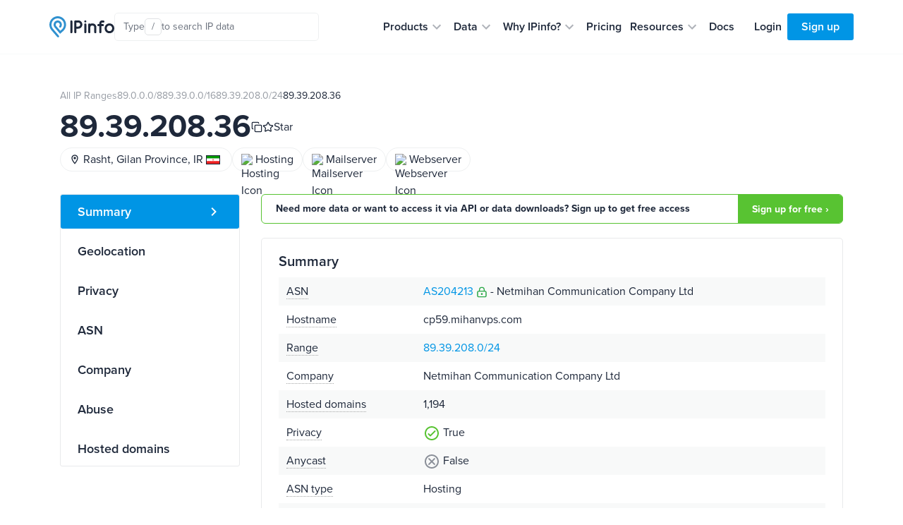

--- FILE ---
content_type: text/html; charset=utf-8
request_url: https://ipinfo.io/89.39.208.36
body_size: 16569
content:


<!DOCTYPE html>
<html lang="en">
<head>
    <title>
    89.39.208.36 | Rasht, AS204213, & VPN Not Detected
 - IPinfo.io</title>
    <meta charset="utf-8">
    <meta name="apple-itunes-app" content="app-id=917634022">
    <meta name="viewport" content="width=device-width, initial-scale=1, shrink-to-fit=no, user-scalable=no">
    <meta name="description" content="
    
        Get Details for IP 89.39.208.36: Hosted by Netmihan Communication Company Ltd, located in Rasht, Gilan Province, Iran. View ranges, ASN info, and related IPs.
    
">

    <script type="application/ld+json">
        {
            "@context": "https://schema.org",
            "@graph": [
              {
                "@type": "WebSite",
                "url": "https://ipinfo.io/"
              },
              {
                "@type": "SoftwareApplication",
                "name": "IPinfo",
                "url": "https://ipinfo.io/",
                "operatingSystem": "All (API/Offline Database)",
                "applicationCategory": "DeveloperApplication",
                "image": "https://website-cdn.assets.ipinfo.io/_next/static/media/logo-negative.e34074b5.svg",
                "description": "A free, lightweight web application and API service providing instant, high-level IP address details, including city, region, country, and organization (ISP) information. Accurate country-level geolocation and ASN details for free. No monthly fees, no credit card required, and unlimited API requests."
              }
            ]
          }
    </script>

    <script src="https://cdn-4.convertexperiments.com/v1/js/100412930-100413825.js?environment=live"></script>

    <link rel="manifest" href="https://cdn.assets.ipinfo.io/static/manifest.json">
    <link rel="icon" sizes="48x48" href="https://cdn.assets.ipinfo.io/static/deviceicons/android-icon-48x48.png">
    <link rel="icon" sizes="96x96" href="https://cdn.assets.ipinfo.io/static/deviceicons/android-icon-96x96.png">
    <link rel="icon" sizes="192x192" href="https://cdn.assets.ipinfo.io/static/deviceicons/android-icon-192x192.png">
    <link rel="apple-touch-icon-precomposed" href="https://cdn.assets.ipinfo.io/static/deviceicons/apple-icon-precomposed.png">
    <link type="image/x-icon" href="https://cdn.assets.ipinfo.io/static/favicon-96x96.png?v3" rel="shortcut icon">

    <script src="/static/js/js.cookie.min.js"></script>
    
<!-- Google Tag Manager -->
<script>
  const gtmId = 'GTM-KT5KQLB';

  (function(w,d,s,l,i){w[l]=w[l]||[];w[l].push({'gtm.start':
      new Date().getTime(),event:'gtm.js'});var f=d.getElementsByTagName(s)[0],
                                                j=d.createElement(s),dl=l!='dataLayer'?'&l='+l:'';j.async=true;j.src=
    'https://www.googletagmanager.com/gtm.js?id='+i+dl;f.parentNode.insertBefore(j,f);
  })(window,document, 'script', 'dataLayer', gtmId)
</script>



<!-- End Google Tag Manager -->


    
  <script>
    window.captureEvent = function(ev) {
      if (!ev?.detail?.event) {
        return
      }

      if (window.dataLayer) {
        window.dataLayer.push(ev.detail.analyticsEvent)
      }
    }

    document.addEventListener('DASHBOARD_ACTIVITY', window.captureEvent)
  </script>




    <link rel="preconnect" href="https://use.typekit.net" crossorigin />
    <link rel="preload" as="style" href="https://use.typekit.net/qls3unz.css" />
    <link rel="stylesheet" href="https://use.typekit.net/qls3unz.css" media="print" onload="this.media='all'" />
    <noscript>
        <link rel="stylesheet" href="https://use.typekit.net/qls3unz.css" />
    </noscript>
    <link rel="preconnect" href="https://fonts.gstatic.com" crossorigin />
    <link rel="preload" as="style" href="https://fonts.googleapis.com/css2?family=Source+Code+Pro&display=swap" />
    <link rel="stylesheet" href="https://fonts.googleapis.com/css2?family=Source+Code+Pro&display=swap" media="print" onload="this.media='all'" />
    <noscript>
        <link rel="stylesheet" href="https://fonts.googleapis.com/css2?family=Source+Code+Pro&display=swap" />
    </noscript>
    <link rel="stylesheet" href="https://cdn.assets.ipinfo.io/static/dist/fast.css">
    
    
    <link rel="stylesheet" href="https://cdn.assets.ipinfo.io/static/dist/flags.css">
    <link rel="stylesheet" href="https://cdn.assets.ipinfo.io/static/dist/ip-asn.css">

    
    <style>
    </style>

    <meta name="twitter:card" content="summary_large_image" />
    <meta name="twitter:site" content="@ipinfo" />
    <meta name="twitter:title" content="
    89.39.208.36 | Rasht, AS204213, & VPN Not Detected
 - IPinfo.io" />
    <meta name="twitter:description" content="
    
        Get Details for IP 89.39.208.36: Hosted by Netmihan Communication Company Ltd, located in Rasht, Gilan Province, Iran. View ranges, ASN info, and related IPs.
    
" />
    <meta name="twitter:image" content="https://ipinfo.io/static/images/og_logo.png" />

    <link rel="canonical" href="https://ipinfo.io/89.39.208.36">

    <meta property="og:image" content="https://ipinfo.io/static/images/og_logo.png" />
    <meta property="og:title" content="
    89.39.208.36 | Rasht, AS204213, & VPN Not Detected
 - IPinfo.io" />
    <meta property="og:description" content="
    
        Get Details for IP 89.39.208.36: Hosted by Netmihan Communication Company Ltd, located in Rasht, Gilan Province, Iran. View ranges, ASN info, and related IPs.
    
" />

    <meta property="og:type" content="website" />
    <meta property="og:url" content="https://ipinfo.io/89.39.208.36" />

    <script>
    !function(t,e){var o,n,p,r;e.__SV||(window.posthog=e,e._i=[],e.init=function(i,s,a){function g(t,e){var o=e.split(".");2==o.length&&(t=t[o[0]],e=o[1]),t[e]=function(){t.push([e].concat(Array.prototype.slice.call(arguments,0)))}}(p=t.createElement("script")).type="text/javascript",p.crossOrigin="anonymous",p.async=!0,p.src=s.api_host.replace(".i.posthog.com","-assets.i.posthog.com")+"/static/array.js",(r=t.getElementsByTagName("script")[0]).parentNode.insertBefore(p,r);var u=e;for(void 0!==a?u=e[a]=[]:a="posthog",u.people=u.people||[],u.toString=function(t){var e="posthog";return"posthog"!==a&&(e+="."+a),t||(e+=" (stub)"),e},u.people.toString=function(){return u.toString(1)+".people (stub)"},o="init capture register register_once register_for_session unregister unregister_for_session getFeatureFlag getFeatureFlagPayload isFeatureEnabled reloadFeatureFlags updateEarlyAccessFeatureEnrollment getEarlyAccessFeatures on onFeatureFlags onSessionId getSurveys getActiveMatchingSurveys renderSurvey canRenderSurvey getNextSurveyStep identify setPersonProperties group resetGroups setPersonPropertiesForFlags resetPersonPropertiesForFlags setGroupPropertiesForFlags resetGroupPropertiesForFlags reset get_distinct_id getGroups get_session_id get_session_replay_url alias set_config startSessionRecording stopSessionRecording sessionRecordingStarted captureException loadToolbar get_property getSessionProperty createPersonProfile opt_in_capturing opt_out_capturing has_opted_in_capturing has_opted_out_capturing clear_opt_in_out_capturing debug".split(" "),n=0;n<o.length;n++)g(u,o[n]);e._i.push([i,s,a])},e.__SV=1)}(document,window.posthog||[]);

    posthog.init('phc_EhEopj3qTlhp5jhhMAyuhl0PFBwe6xfzSKGKCkJc9vg', {
        api_host: 'https://us.i.posthog.com',
        autocapture: false,
        capture_pageview: false,
        capture_pageleave: 'if_capture_pageview',
    });
</script>



</head>

<body class="position-relative" data-target="#menu-items" data-spy="scroll" data-offset="140" data-page-type="ip-address">
    
    <header class="public-header">
        <div class="public-header__container">
            <div class="public-header__container-content">
                <div class="public-header__container-content-left">
                    <a href="/" class="public-header__content-left-logo">
                        <img src="https://cdn.assets.ipinfo.io/static/images/layout/logo.svg" width="92" height="30" alt="IPinfo">
                    </a>

                    <div class="public-header__content-left-lookup-container">
                        
<div id="lookup-search" class="lookup-search with-shortcuts-references" data-active="false" data-invalid="false">
    <form id="lookup-search-form" class="lookup-search__form">
        <input
            id="lookup-search-input"
            type="text"
            autocomplete="off"
            placeholder="Search any IP data"
            class="lookup-search__input"
            value=""
        >

        <div class="lookup-search__icons">
            <span class="lookup-search__icons-search">
                <svg xmlns="http://www.w3.org/2000/svg" width="20" height="20" viewBox="0 0 24 24"><path fill="currentColor" d="M15.5 14h-.79l-.28-.27A6.47 6.47 0 0 0 16 9.5A6.5 6.5 0 1 0 9.5 16c1.61 0 3.09-.59 4.23-1.57l.27.28v.79l5 4.99L20.49 19zm-6 0C7.01 14 5 11.99 5 9.5S7.01 5 9.5 5S14 7.01 14 9.5S11.99 14 9.5 14"/></svg>
            </span>
            <div class="lookup-search__icons-command-key">
                <kbd class="block font-sans">⌘K</kbd>
            </div>
            <div class="lookup-search__visual-placeholder">
                <span class="lookup-search__visual-placeholder-text">Type</span>
                <kbd class="lookup-search__visual-placeholder-kbd">/</kbd>
                <span class="lookup-search__visual-placeholder-text">to search<span class="lookup-search__visual-placeholder-text--xl"> IP data</span></span>
            </div>
        </div>
    </form>

    <div id="lookup-search-dropdown" class="lookup-search__dropdown">
        <div id="lookup-search-dropdown-error" class="lookup-search__dropdown-error">
            <span id="lookup-search-dropdown-error-text"></span>
            <div class="lookup-search__dropdown-divider"></div>
        </div>

        <div id="lookup-search-dropdown-items" class="lookup-search__dropdown-items">
        </div>

        <div class="lookup-search__dropdown-divider"></div>

        <div class="lookup-search__dropdown-bottom-links">
            <a href="/dashboard/lookup/history" class="lookup-search__dropdown-bottom-link">History</a>
        
            <span class="lookup-search__dropdown-bottom-dot"></span>
        
            <a id="starred-link" href="/dashboard/starred" class="lookup-search__dropdown-bottom-link">Starred</a>
        
            <span class="lookup-search__dropdown-bottom-dot"></span>
        
            <button type="button" class="lookup-search__dropdown-bottom-hotkeys" id="lookup-search-hotkeys-button">
                <kbd class="lookup-search__dropdown-item-kbd">?</kbd>
                <span>Hotkeys</span>
            </button>
        </div>
    </div>
</div>

                    </div>
                </div>

                <div class="public-header__container-content-right">
                    <div class="public-header__content-right-navigation">
                        <nav class="public-header__navigation">
                            <ul class="public-header__navigation-list">
                                <li data-expanded="false">
                                    <button class="public-header__navigation-item" type="button" aria-label="Products" aria-expanded="false" aria-controls="products" aria-haspopup="menu" aria-roledescription="navigation item">
                                        <span>Products</span>

                                        <svg
                                            xmlns="http://www.w3.org/2000/svg"
                                            xmlns:xlink="http://www.w3.org/1999/xlink"
                                            aria-hidden="true"
                                            role="img"
                                            width="24"
                                            height="24"
                                            preserveAspectRatio="xMidYMid meet"
                                            viewBox="0 0 24 24"
                                        >
                                            <path
                                                fill="#afb3b9"
                                                d="M7.41 8.59L12 13.17l4.59-4.58L18 10l-6 6l-6-6z"
                                            >
                                            </path>
                                        </svg>
                                    </button>
                                </li>

                                <li data-expanded="false">
                                    <button class="public-header__navigation-item" type="button" aria-label="Data" aria-expanded="false" aria-controls="data" aria-haspopup="menu" aria-roledescription="navigation item">
                                        <span>Data</span>

                                        <svg
                                            xmlns="http://www.w3.org/2000/svg"
                                            xmlns:xlink="http://www.w3.org/1999/xlink"
                                            aria-hidden="true"
                                            role="img"
                                            width="24"
                                            height="24"
                                            preserveAspectRatio="xMidYMid meet"
                                            viewBox="0 0 24 24"
                                        >
                                            <path
                                                fill="#afb3b9"
                                                d="M7.41 8.59L12 13.17l4.59-4.58L18 10l-6 6l-6-6z"
                                            >
                                            </path>
                                        </svg>
                                    </button>
                                </li>

                                <li data-expanded="false">
                                    <button class="public-header__navigation-item" type="button" aria-label="Why IPinfo?" aria-expanded="false" aria-controls="why-ipinfo" aria-haspopup="menu" aria-roledescription="navigation item">
                                        <span>Why IPinfo?</span>

                                        <svg
                                            xmlns="http://www.w3.org/2000/svg"
                                            xmlns:xlink="http://www.w3.org/1999/xlink"
                                            aria-hidden="true"
                                            role="img"
                                            width="24"
                                            height="24"
                                            preserveAspectRatio="xMidYMid meet"
                                            viewBox="0 0 24 24"
                                        >
                                            <path
                                                fill="#afb3b9"
                                                d="M7.41 8.59L12 13.17l4.59-4.58L18 10l-6 6l-6-6z"
                                            >
                                            </path>
                                        </svg>
                                    </button>
                                </li>

                                <li>
                                    <a href="/pricing" class="public-header__navigation-item" aria-roledescription="navigation item">
                                        <span>Pricing</span>
                                    </a>
                                </li>

                                <li data-expanded="false">
                                    <button class="public-header__navigation-item" type="button" aria-label="Resources" aria-expanded="false" aria-controls="resources" aria-haspopup="menu" aria-roledescription="navigation item">
                                        <span>Resources</span>

                                        <svg
                                            xmlns="http://www.w3.org/2000/svg"
                                            xmlns:xlink="http://www.w3.org/1999/xlink"
                                            aria-hidden="true"
                                            role="img"
                                            width="24"
                                            height="24"
                                            preserveAspectRatio="xMidYMid meet"
                                            viewBox="0 0 24 24"
                                        >
                                            <path
                                                fill="#afb3b9"
                                                d="M7.41 8.59L12 13.17l4.59-4.58L18 10l-6 6l-6-6z"
                                            >
                                            </path>
                                        </svg>
                                    </button>
                                </li>

                                <li>
                                    <a href="/developers" class="public-header__navigation-item" aria-roledescription="navigation item">
                                        <span>Docs</span>
                                    </a>
                                </li>
                            </ul>

                            <div class="public-header__navigation-dropdown" data-visible="false">
                                <div class="public-header__navigation-dropdown-aside">
                                </div>
                                <div class="public-header__navigation-dropdown-main">
                                </div>
                            </div>
                        </nav>
                    </div>

                    <div class="public-header__actions">
                        <div class="public-header__actions-menu">
                            <button type="button" class="public-header__actions-menu-button" aria-label="Toggle menu">
                                <svg class="public-header__actions-menu-button-icon public-header__actions-menu-button-icon--menu" xmlns="http://www.w3.org/2000/svg" width="24" height="24" viewBox="0 0 24 24">
                                    <path fill="currentColor" d="M3 18h18v-2H3zm0-5h18v-2H3zm0-7v2h18V6z"/>
                                </svg>
                                <svg class="public-header__actions-menu-button-icon public-header__actions-menu-button-icon--close" xmlns="http://www.w3.org/2000/svg" width="24" height="24" viewBox="0 0 24 24">
                                    <path fill="currentColor" d="M19 6.41L17.59 5L12 10.59L6.41 5L5 6.41L10.59 12L5 17.59L6.41 19L12 13.41L17.59 19L19 17.59L13.41 12z"/>
                                </svg>
                            </button>
                        </div>

                        <div class="public-header__actions-buttons">
                            
                                <a href="/login" class="public-header__actions-buttons-button public-header__actions-buttons-login"><span>Login</span></a>
                                <a href="/signup" class="public-header__actions-buttons-button public-header__actions-buttons-signup"><span>Sign up</span></a>
                            
                        </div>
                    </div>
                </div>
            </div>

            <div class="public-header__mobile-menu" data-open="false">
                <div class="public-header__mobile-menu-content">
                    <div class="public-header__mobile-menu-buttons">
                        
                            <a href="/login" class="public-header__actions-buttons-button public-header__actions-buttons-login">Login</a>
                            <a href="/signup" class="public-header__actions-buttons-button public-header__actions-buttons-signup">Sign up</a>
                        
                    </div>

                    <div class="public-header__mobile-menu-lookup">
                        
<div id="lookup-search-mobile" class="lookup-search lookup-search-mobile" data-active="false" data-invalid="false">
    <form id="lookup-search-mobile-form" class="lookup-search__form">
        <input
            id="lookup-search-mobile-input"
            type="text"
            autocomplete="off"
            placeholder="Search any IP data"
            class="lookup-search__input"
            value=""
        >
    </form>

    <div class="lookup-search-mobile__error-message">
        <span>Invalid IP or ASN</span>
    </div>
</div>

                    </div>

                    <nav class="public-header__mobile-menu-navigation">
                        <ul class="public-header__mobile-menu-navigation-list">
                            <li data-expanded="false">
                                <button class="public-header__mobile-menu-navigation-item" type="button" data-nav-id="products">
                                    <span>Products</span>
                                    <svg xmlns="http://www.w3.org/2000/svg" width="24" height="24" viewBox="0 0 24 24">
                                        <path fill="#afb3b9" d="M7.41 8.59L12 13.17l4.59-4.58L18 10l-6 6l-6-6z"></path>
                                    </svg>
                                </button>
                                <ul class="public-header__mobile-menu-navigation-submenu"></ul>
                            </li>

                            <li data-expanded="false">
                                <button class="public-header__mobile-menu-navigation-item" type="button" data-nav-id="data">
                                    <span>Data</span>
                                    <svg xmlns="http://www.w3.org/2000/svg" width="24" height="24" viewBox="0 0 24 24">
                                        <path fill="#afb3b9" d="M7.41 8.59L12 13.17l4.59-4.58L18 10l-6 6l-6-6z"></path>
                                    </svg>
                                </button>
                                <ul class="public-header__mobile-menu-navigation-submenu"></ul>
                            </li>

                            <li data-expanded="false">
                                <button class="public-header__mobile-menu-navigation-item" type="button" data-nav-id="why-ipinfo">
                                    <span>Why IPinfo?</span>
                                    <svg xmlns="http://www.w3.org/2000/svg" width="24" height="24" viewBox="0 0 24 24">
                                        <path fill="#afb3b9" d="M7.41 8.59L12 13.17l4.59-4.58L18 10l-6 6l-6-6z"></path>
                                    </svg>
                                </button>
                                <ul class="public-header__mobile-menu-navigation-submenu"></ul>
                            </li>

                            <li>
                                <a href="/pricing" class="public-header__mobile-menu-navigation-item">
                                    <span>Pricing</span>
                                </a>
                            </li>

                            <li data-expanded="false">
                                <button class="public-header__mobile-menu-navigation-item" type="button" data-nav-id="resources">
                                    <span>Resources</span>
                                    <svg xmlns="http://www.w3.org/2000/svg" width="24" height="24" viewBox="0 0 24 24">
                                        <path fill="#afb3b9" d="M7.41 8.59L12 13.17l4.59-4.58L18 10l-6 6l-6-6z"></path>
                                    </svg>
                                </button>
                                <ul class="public-header__mobile-menu-navigation-submenu"></ul>
                            </li>

                            <li>
                                <a href="/developers" class="public-header__mobile-menu-navigation-item">
                                    <span>Docs</span>
                                </a>
                            </li>
                        </ul>
                    </nav>
                </div>
            </div>
        </div>
    </header>
    
    <div class="main-content ">
        

<script type="application/ld+json">
{
  "@context": "https://schema.org",
  "@graph": [
    {
      "@type": "WebSite",
      "url": "https://ipinfo.io/"
    },
    {
      "@type": "Service",
      "name": "IP Address Lookup for 89.39.208.36",
      "serviceType": "IP Data Lookup",
      "description": "Comprehensive data intelligence and geolocation data for the IP address 89.39.208.36. Includes location, network, company, and security details.",
      "url": "https://ipinfo.io/89.39.208.36",
      "serviceOutput": {
        "@type": "Organization",
        "name": "IPinfo, The Internet Data Company",
        "url": "https://ipinfo.io/about"
      },
      "areaServed": {
        "@type": "Place",
        "name": "Rasht, Gilan Province, Iran",
        "geo": {
          "@type": "GeoCoordinates",
          "latitude": "37.2761",
          "longitude": "49.5886"
        }
      },
      "provider": {
        "@type": "Organization",
        "name": "IPinfo"
      }
    }
  ]
}
</script>

<div class="container design-new">
    <section class="net-page-header">
            
            <ol class="breadcrumbs mb-1">
                <li>
                    <a href="/ips">All IP Ranges</a>
                </li>
                
                
                    <li>
                        <a href="/ips/89.0.0.0/8">89.0.0.0/8</a>
                    </li>
                
                    <li>
                        <a href="/ips/89.39.0.0/16">89.39.0.0/16</a>
                    </li>
                
                    <li>
                        <a href="/ips/89.39.208.0/24">89.39.208.0/24</a>
                    </li>
                
                <li>
                    89.39.208.36
                </li>
            </ol>
            
            

            <div style="display: flex; align-items: center; gap: 16px;">
                <h1 class="h1-data-pages">89.39.208.36</h1>
                
                    
<div class="ip-actions" data-ip="89.39.208.36">
    <button
        title="Copy"
        class="ip-actions__copy-icon"
        data-copy="89.39.208.36"
    >
        <div style="width: 16px; height: 16px;">
            <svg
                class="ip-actions__copy-icon-confirm"
                xmlns="http://www.w3.org/2000/svg"
                width="16"
                height="16"
                viewBox="0 0 24 24"
                fill="none"
                stroke="currentColor"
                stroke-width="2"
                stroke-linecap="round"
                stroke-linejoin="round"
                class="lucide lucide-check-icon lucide-check"
            >
                <path d="M20 6 9 17l-5-5" />
            </svg>
            <svg
                class="ip-actions__copy-icon-default"
                xmlns="http://www.w3.org/2000/svg"
                width="16"
                height="16"
                viewBox="0 0 24 24"
                fill="none"
                stroke="currentColor"
                stroke-width="2"
                stroke-linecap="round"
                stroke-linejoin="round"
                class="lucide lucide-copy-icon lucide-copy"
            >
                <rect width="14" height="14" x="8" y="8" rx="2" ry="2" />
                <path
                    d="M4 16c-1.1 0-2-.9-2-2V4c0-1.1.9-2 2-2h10c1.1 0 2 .9 2 2"
                />
            </svg>
        </div>
    </button>

    <button
        id="star-ip-button"
        title="Star IP address"
        class="ip-actions__star-button"
        data-ip="89.39.208.36"
        disabled
    >
        <div style="width: 16px; height: 16px;">
            <svg
                xmlns="http://www.w3.org/2000/svg"
                width="16"
                height="16"
                viewBox="0 0 24 24"
                fill="currentColor"
                stroke="currentColor"
                stroke-width="2"
                stroke-linecap="round"
                stroke-linejoin="round"
                class="star-icon-starred lucide lucide-star-icon lucide-star"
            >
                <path
                    d="M11.525 2.295a.53.53 0 0 1 .95 0l2.31 4.679a2.123 2.123 0 0 0 1.595 1.16l5.166.756a.53.53 0 0 1 .294.904l-3.736 3.638a2.123 2.123 0 0 0-.611 1.878l.882 5.14a.53.53 0 0 1-.771.56l-4.618-2.428a2.122 2.122 0 0 0-1.973 0L6.396 21.01a.53.53 0 0 1-.77-.56l.881-5.139a2.122 2.122 0 0 0-.611-1.879L2.16 9.795a.53.53 0 0 1 .294-.906l5.165-.755a2.122 2.122 0 0 0 1.597-1.16z"
                />
            </svg>
            <svg
                xmlns="http://www.w3.org/2000/svg"
                width="16"
                height="16"
                viewBox="0 0 24 24"
                fill="none"
                stroke="currentColor"
                stroke-width="2"
                stroke-linecap="round"
                stroke-linejoin="round"
                class="star-icon-star lucide lucide-star-icon lucide-star"
            >
                <path
                    d="M11.525 2.295a.53.53 0 0 1 .95 0l2.31 4.679a2.123 2.123 0 0 0 1.595 1.16l5.166.756a.53.53 0 0 1 .294.904l-3.736 3.638a2.123 2.123 0 0 0-.611 1.878l.882 5.14a.53.53 0 0 1-.771.56l-4.618-2.428a2.122 2.122 0 0 0-1.973 0L6.396 21.01a.53.53 0 0 1-.77-.56l.881-5.139a2.122 2.122 0 0 0-.611-1.879L2.16 9.795a.53.53 0 0 1 .294-.906l5.165-.755a2.122 2.122 0 0 0 1.597-1.16z"
                />
            </svg>
        </div>
        <span>Star</span>
    </button>
</div>

                
            </div>

            

            

            

            

        <div class="flex items-center">
            <div class="tags flex items-center">
                <a href="/countries/ir" class="tag flex items-center">
                    <img src="https://cdn.assets.ipinfo.io/static/images/layout/location-on.svg" class="mr-1"/>
                    Rasht, Gilan Province, IR
                    <i class="flag flag-ir flex items-center ml-1"></i>
                </a>
                
    
        <ul class="tags mb-0 flex items-center">
            
                
                <a href="/tags/hosting" role="listitem" class="tag flex items-center" data-toggle="tooltip-light" data-placement="top" title="Internet-connected service hosting IP address.">
                    <img src="https://website-cdn.assets.ipinfo.io/tags/hosting.svg" alt="Hosting Icon" class="mr-1"/> <span class="label">Hosting</span>
                </a>
                
            
                
                <a href="/tags/mailserver" role="listitem" class="tag flex items-center" data-toggle="tooltip-light" data-placement="top" title="Mail server hosting IP address.">
                    <img src="https://website-cdn.assets.ipinfo.io/tags/mailserver.svg" alt="Mailserver Icon" class="mr-1"/> <span class="label">Mailserver</span>
                </a>
                
            
                
                <a href="/tags/webserver" role="listitem" class="tag flex items-center" data-toggle="tooltip-light" data-placement="top" title="Responds to HTTP(S) requests (on port 80 or port 443)">
                    <img src="https://website-cdn.assets.ipinfo.io/tags/webserver.svg" alt="Webserver Icon" class="mr-1"/> <span class="label">Webserver</span>
                </a>
                
            
        </ul>
    

            </div>
        </div>
    </section>

    <section class="pt-0">
        <div class="row">
            <div class="col-lg-3 d-none d-lg-block pt-3">
                <div class="position-sticky" style="top: 96px;">
                    <ul class="nav flex-column ds21-vertical-menu" id="menu-items">
                        <li class="nav-item">
                            <a class="nav-link active" href="#block-summary">Summary</a>
                        </li>
                        <li class="nav-item">
                            <a class="nav-link" href="#block-geolocation">Geolocation</a>
                        </li>
                        
                        <li class="nav-item">
                            <a class="nav-link" href="#block-privacy">Privacy</a>
                        </li>
                        <li class="nav-item">
                            <a class="nav-link" href="#block-asn">ASN</a>
                        </li>
                        
                        <li class="nav-item">
                            <a class="nav-link" href="#block-company">Company</a>
                        </li>
                        
                        
                        <li class="nav-item">
                            <a class="nav-link" href="#block-abuse">Abuse</a>
                        </li>
                        
                        <li class="nav-item">
                            <a class="nav-link" href="#block-hosted">Hosted domains</a>
                        </li>
                        
                        
                    </ul>
                </div>
            </div>

            <div class="col-sm-12 col-lg-9">

            
                <div class="pt-3 pt-md-3 pb-1 call-to-action-sticky">
                    <div class="call-to-action call-to-action-green call-to-action-horizontal ">
                        <p class="text-charcoal-blue-15">Need more data or want to access it via API or data downloads? Sign up to get free access</p>
                        <a class="action-called-to" href="/signup">Sign up for free ›</a>
                    </div>
                </div>
            

                <div class="pt-3 pt-md-3 pb-1" id="block-summary">

                    <div class="card card-details mt-0">
                        <h2 class="h4 mb-2">Summary</h2>

                        <table class="table table-striped table-borderless table-sm two-column-table mb-0">
                            <tbody>

                                <tr>
                                    <td>
                                        <span
                                        class="text-popover"
                                        data-toggle="popover"
                                        data-placement="top"
                                        data-content="An autonomous system is a collection of connected Internet Protocol routing prefixes under the control of one or more network operators on behalf of a single administrative entity or domain, that presents a common and clearly defined routing policy to the Internet."
                                        data-trigger="hover">ASN</span>
                                    </td>
                                    <td>
                                        
                                            <a href="/AS204213">AS204213</a>
    
        <span class="rpki-popover" data-toggle="popover" data-placement="top" data-content="This prefix is RPKI valid – covered by a valid ROA (Route Origin Authorization)" data-trigger="hover">
            <svg xmlns="http://www.w3.org/2000/svg" width="16" height="16" viewBox="0 0 24 24" fill="none" stroke="#28a745" stroke-width="2" stroke-linecap="round" stroke-linejoin="round">
                <circle cx="12" cy="16" r="1"/>
                <rect x="3" y="10" width="18" height="12" rx="2"/>
                <path d="M7 10V7a5 5 0 0 1 10 0v3"/>
            </svg>
        </span>
    
 - Netmihan Communication Company Ltd
                                        
                                    </td>
                                </tr>


                                <tr>
                                    <td>
                                        <span
                                        class="text-popover"
                                        data-toggle="popover"
                                        data-placement="top"
                                        data-content="On the Internet, a hostname is a domain name assigned to a host computer. This is usually a combination of the host's local name with its parent domain's name."
                                        data-trigger="hover">Hostname</span>
                                    </td>
                                    <td>cp59.mihanvps.com
    </td>
                                </tr>

                                <tr>
                                    <td>
                                        <span
                                        class="text-popover"
                                        data-toggle="popover"
                                        data-placement="top"
                                        data-content="IP block that the IP address is part of."
                                        data-trigger="hover">Range</span>
                                    </td>
                                    <td><a href="/AS204213/89.39.208.0/24">89.39.208.0/24</a></td>
                                </tr>

                                
                                <tr>
                                    <td>
                                        <span
                                        class="text-popover"
                                        data-toggle="popover"
                                        data-placement="top"
                                        data-content="Company behind the IP traffic"
                                        data-trigger="hover">Company</span>
                                    </td>
                                    <td>Netmihan Communication Company Ltd</td>
                                </tr>
                                

                                <tr>
                                    <td>
                                        <span
                                        class="text-popover"
                                        data-toggle="popover"
                                        data-placement="top"
                                        data-content="Number of domains hosted on this IP address"
                                        data-trigger="hover">Hosted domains</span>
                                    </td>
                                    <td>1,194</td>
                                </tr>


                                <tr>
                                    <td>
                                        <span
                                        class="text-popover"
                                        data-toggle="popover"
                                        data-placement="top"
                                        data-content="Whether the IP is using a VPN or another method to hide it"
                                        data-trigger="hover">Privacy</span>
                                    </td>
                                    <td>
                                        <span class="icon-24">
    
        <img class="mw-100" src="https://cdn.assets.ipinfo.io/static/images/ip-asn-icons/right-big.svg" />
    
</span>
                                        True
    
                                    </td>
                                </tr>

                                <tr>
                                    <td>
                                        <span
                                        class="text-popover"
                                        data-toggle="popover"
                                        data-placement="top"
                                        data-content="Anycast addresses are addresses that are shared by multiple systems"
                                        data-trigger="hover">Anycast</span>
                                    </td>
                                    <td>
                                        <span class="icon-24">
    
        <img class="mw-100 opacity-50" src="https://cdn.assets.ipinfo.io/static/images/ip-asn-icons/wrong-big.svg" />
    
</span>
                                        False
    
                                        
                                    </td>
                                </tr>

                                <tr>
                                    <td>
                                        <span
                                        class="text-popover"
                                        data-toggle="popover"
                                        data-placement="top"
                                        data-content="ISP, business or hosting"
                                        data-trigger="hover">ASN type</span>
                                    </td>
                                    <td>Hosting</td>
                                </tr>

                                <tr>
                                    <td>
                                        <span
                                        class="text-popover"
                                        data-toggle="popover"
                                        data-placement="top"
                                        data-content="Information belonging to the abuse contact"
                                        data-trigger="hover">Abuse contact</span>
                                    </td>
                                    <td>
                                        
                                            <a href="mailto:abuse@netmihan.com">abuse@netmihan.com</a>
                                        
                                    </td>
                                </tr>
                            </tbody>
                        </table>
                    </div>
                </div>

                <div id="block-geolocation" class="pt-3 pb-1">
                    <div class="card card-details">
                        <h2 class="h4 mb-2">IP Geolocation</h2>
                        <div class="d-md-flex justify-content-between">
                            <div>
                                <table class="table table-borderless table-xs geo-table">
                                    <tr>
                                        <td>City</td>
                                        <td>Rasht</td>
                                    </tr>

                                    <tr>
                                        <td>State</td>
                                        <td>Gilan Province</td>
                                    </tr>

                                    <tr>
                                        <td>Country</td>
                                        <td><i class="flag flag-ir mr-n1"></i> <a href="/countries/ir">Iran</a></td>
                                    </tr>

                                    <tr>
                                        <td>Postal</td>
                                        <td></td>
                                    </tr>

                                    <tr>
                                        <td>Local time</td>
                                        <td>02:01 AM, Saturday, January 17, 2026</td>
                                    </tr>

                                    <tr>
                                        <td>Timezone</td>
                                        <td>Asia/Tehran</td>
                                    </tr>

                                    <tr>
                                        <td>Coordinates</td>
                                        <td>37.2761 N, 49.5886 E</td>
                                    </tr>
                                </table>
                            </div>

                            <div class="border">
                                <div class="row px-3">
                                    <iframe class="w-100" height="195" frameborder="0" src="https://www.google.com/maps/embed/v1/view?zoom=10&amp;center=37.2761,49.5886&amp;key=AIzaSyAxNWYO2ifliaHY1yyosoPq6YTjmhhcqTk" allowfullscreen></iframe>
                                </div>
                                <div class="text-center p-2"><strong>37.2761 N, 49.5886 E</strong></div>
                            </div>
                        </div>

                        

                        

    

    <div class="api-information mt-4 row no-gutters align-items-center justify-content-between">
        <div class="col-md-7">
            <h3 class="h5 mb-2">IP Geolocation data</h3>
            <div class="opacity-75">IP geolocation lookup is the identification of an IP address&#39; geographic location in the real world.</div>
            <div class="mt-3 font-size-14 opacity-75">
                Useful for
                
                    <a href="/use-cases/ip-based-website-customization" class="charcoal-link">Web Personalization</a>, 
    
                     and 
    
                
                    <a href="/use-cases/ip-data-for-fintech" class="charcoal-link">Financial Technology</a>
    
                    
    
                
            </div>
        </div>
        <div class="mt-3 mt-md-0">
            <strong class="d-flex align-items-center">
                <a href="/data/ip-geolocation" class="text-decoration-none">IP Geolocation API &amp; Database<img class="ml-1" src="https://cdn.assets.ipinfo.io/static/images/ip-asn-icons/gt-arrow.svg" /></a>
            </strong>
            
            
        </div>
    </div>

                    </div>
                </div>

                

                <div id="block-privacy" class="pt-3 pb-1">
                    <div class="card card-details">
                        <h2 class="h4 mb-2">Privacy Detection</h2>
                        <div class="privacy-detection-grid">
                            

                            

                            

                            

                            
                                <div class="privacy-card privacy-card-detected" role="status" aria-label="Hosting Detected" aria-live="polite">
                                    <div class="privacy-card-content">
                                        <div class="privacy-card-header">
                                            <div class="privacy-card-icon" aria-hidden="true">
                                                <svg width="24" height="24" viewBox="0 0 24 24" fill="none" xmlns="http://www.w3.org/2000/svg">
                                                    <path d="M9 12L11 14L15 10" stroke="currentColor" stroke-width="2" stroke-linecap="round" stroke-linejoin="round"/>
                                                    <circle cx="12" cy="12" r="9" stroke="currentColor" stroke-width="2"/>
                                                </svg>
                                            </div>
                                            <div class="privacy-card-title">
                                                <h3>Hosting</h3>
                                            </div>
                                        </div>
                                        <div class="privacy-card-badge">Detected</div>
                                    </div>
                                </div>
                            

                            

                            <div class="privacy-pills">
                                
                                    <div class="privacy-pill">
                                        <svg width="16" height="16" viewBox="0 0 16 16" fill="none" xmlns="http://www.w3.org/2000/svg">
                                            <circle cx="8" cy="8" r="7" stroke="currentColor" stroke-width="1.5"/>
                                            <path d="M5 8L11 8" stroke="currentColor" stroke-width="1.5" stroke-linecap="round"/>
                                        </svg>
                                        <span>VPN</span>
                                    </div>
                                

                                
                                    <div class="privacy-pill">
                                        <svg width="16" height="16" viewBox="0 0 16 16" fill="none" xmlns="http://www.w3.org/2000/svg">
                                            <circle cx="8" cy="8" r="7" stroke="currentColor" stroke-width="1.5"/>
                                            <path d="M5 8L11 8" stroke="currentColor" stroke-width="1.5" stroke-linecap="round"/>
                                        </svg>
                                        <span>Proxy</span>
                                    </div>
                                

                                
                                    <div class="privacy-pill">
                                        <svg width="16" height="16" viewBox="0 0 16 16" fill="none" xmlns="http://www.w3.org/2000/svg">
                                            <circle cx="8" cy="8" r="7" stroke="currentColor" stroke-width="1.5"/>
                                            <path d="M5 8L11 8" stroke="currentColor" stroke-width="1.5" stroke-linecap="round"/>
                                        </svg>
                                        <span>Tor</span>
                                    </div>
                                

                                
                                    <div class="privacy-pill">
                                        <svg width="16" height="16" viewBox="0 0 16 16" fill="none" xmlns="http://www.w3.org/2000/svg">
                                            <circle cx="8" cy="8" r="7" stroke="currentColor" stroke-width="1.5"/>
                                            <path d="M5 8L11 8" stroke="currentColor" stroke-width="1.5" stroke-linecap="round"/>
                                        </svg>
                                        <span>Relay</span>
                                    </div>
                                

                                

                                
                                    <div class="privacy-pill">
                                        <svg width="16" height="16" viewBox="0 0 16 16" fill="none" xmlns="http://www.w3.org/2000/svg">
                                            <circle cx="8" cy="8" r="7" stroke="currentColor" stroke-width="1.5"/>
                                            <path d="M5 8L11 8" stroke="currentColor" stroke-width="1.5" stroke-linecap="round"/>
                                        </svg>
                                        <span>Residential Proxy</span>
                                    </div>
                                
                            </div>
                        </div>

                        

    

    <div class="api-information mt-4 row no-gutters align-items-center justify-content-between">
        <div class="col-md-7">
            <h3 class="h5 mb-2">Privacy Detection data</h3>
            <div class="opacity-75">Detects various methods used to mask a user&#39;s true IP address, including VPN detection, proxy detection, tor usage, relay usage, or a connection via a hosting provider.</div>
            <div class="mt-3 font-size-14 opacity-75">
                Useful for
                
                    <a href="/use-cases/cybersecurity" class="charcoal-link">Cybersecurity</a>, 
    
                     and 
    
                
                    <a href="/use-cases/ip-data-for-fintech" class="charcoal-link">Financial Technology</a>
    
                    
    
                
            </div>
        </div>
        <div class="mt-3 mt-md-0">
            <strong class="d-flex align-items-center">
                <a href="/data/proxy-vpn-detection" class="text-decoration-none">Privacy Detection API &amp; Database<img class="ml-1" src="https://cdn.assets.ipinfo.io/static/images/ip-asn-icons/gt-arrow.svg" /></a>
            </strong>
            
            
        </div>
    </div>

                    </div>
                </div>

                <div id="block-asn" class="pt-3 pb-1">
                    <div class="card card-details">
                        <h2 class="h4 mb-2">ASN</h2>

                        
                            <strong class="d-block font-size-26 mt-2">
                                <a href="/AS204213" class="text-decoration-none">AS204213</a> - Netmihan Communication Company Ltd
                            </strong>

                            <div class="row  mt-3">
                                <div class="col-sm mt-3 mt-md-0">
                                    <div class="d-flex">
                                        <img class="align-self-start" src="https://cdn.assets.ipinfo.io/static/images/ip-asn-icons/domain.svg" />

                                        <div class="ml-2">
                                            <h6 class="uppercase-small-title">Domain</h6>
                                            <span>netmihan.com</span>
                                        </div>
                                    </div>
                                </div>

                                <div class="col-sm mt-3 mt-md-0">
                                    <div class="d-flex">
                                        <img class="align-self-start" src="https://cdn.assets.ipinfo.io/static/images/ip-asn-icons/briefcase.svg" />

                                        <div class="ml-2">
                                            <h6 class="uppercase-small-title">ASN type</h6>
                                            <span>Hosting</span>
                                        </div>
                                    </div>
                                </div>

                                <div class="col-sm mt-3 mt-md-0">
                                    <div class="d-flex">
                                        <img class="align-self-start" src="https://cdn.assets.ipinfo.io/static/images/ip-asn-icons/network.svg" />

                                        <div class="ml-2">
                                            <h6 class="uppercase-small-title">Route</h6>
                                            <a href="/AS204213/89.39.208.0/24">89.39.208.0/24</a>
                                        </div>
                                    </div>
                                </div>
                            </div>
                            

    

    <div class="api-information mt-4 row no-gutters align-items-center justify-content-between">
        <div class="col-md-7">
            <h3 class="h5 mb-2">ASN data</h3>
            <div class="opacity-75">ASN details for every IP address and every ASN’s related domains, allocation date, registry name, total number of IP addresses, and assigned prefixes.</div>
            <div class="mt-3 font-size-14 opacity-75">
                Useful for
                
                    <a href="/use-cases/cybersecurity" class="charcoal-link">Cybersecurity</a>
    
                    
    
                
            </div>
        </div>
        <div class="mt-3 mt-md-0">
            <strong class="d-flex align-items-center">
                <a href="/data/ip-asn" class="text-decoration-none">ASN API &amp; Database<img class="ml-1" src="https://cdn.assets.ipinfo.io/static/images/ip-asn-icons/gt-arrow.svg" /></a>
            </strong>
            
            
        </div>
    </div>

                      
                    </div>
                </div>

                
                    <div id="block-company" class="pt-3 pb-1">
                        <div class="card card-details">
                            <h2 class="h4 mb-2">Company</h2>

                            <strong class="d-block font-size-26 mt-2">
                                Netmihan Communication Company Ltd
                            </strong>

                            

    

    <div class="api-information mt-4 row no-gutters align-items-center justify-content-between">
        <div class="col-md-7">
            <h3 class="h5 mb-2">Company API &amp; Database</h3>
            <div class="opacity-75">Provides the company behind the IP address. This includes the company’s name, domain name, and what type of company it is: ISP, business, or hosting.).</div>
            <div class="mt-3 font-size-14 opacity-75">
                Useful for
                
                    <a href="/use-cases/ip-data-for-abm" class="charcoal-link">Account Based Marketing</a>
    
                    
    
                
            </div>
        </div>
        <div class="mt-3 mt-md-0">
            <strong class="d-flex align-items-center">
                <a href="/data/ip-company" class="text-decoration-none">Read more<img class="ml-1" src="https://cdn.assets.ipinfo.io/static/images/ip-asn-icons/gt-arrow.svg" /></a>
            </strong>
            
            
        </div>
    </div>

                        </div>
                    </div>
                

                
                <div id="block-abuse" class="pt-3 pb-1">
                    <div class="card card-details">
                        <h2 class="h4 mb-2">Abuse Details</h2>

                        <div>
                            
                                <div class="my-2">
                                    <img
                                    src="https://cdn.assets.ipinfo.io/static/images/ip-asn-icons/place.svg"
                                    data-toggle="tooltip"
                                    data-placement="top"
                                    title="Abuse address" /> Unit 9,Floor 3,Mahtab Bldg,Mahtab Alley, Ostad Sara St,Sabze, 4154636797, Rasht, IRAN, ISLAMIC REPUBLIC OF
                                </div>
                            
                            
                                <div class="my-2">
                                    <img
                                    src="https://cdn.assets.ipinfo.io/static/images/ip-asn-icons/phone.svg"
                                    data-toggle="tooltip"
                                    data-placement="top"
                                    title="Contact number" /> +981332226666
                                </div>
                            
                            
                                <div class="my-2">
                                    <img
                                    src="https://cdn.assets.ipinfo.io/static/images/ip-asn-icons/mail.svg"
                                    data-toggle="tooltip"
                                    data-placement="top"
                                    title="Email address" />
                                    <a href="mailto:abuse@netmihan.com">abuse@netmihan.com</a>
                                </div>
                            
                        </div>

                        <div class="info-table my-3">
                            <div class="col-lg-6">
                                <div class="title">
                                    Name
                                </div>
                                <div>Abuse-C Role</div>
                            </div>
                            <div class="col-lg-6">
                                <div class="title">
                                    Network
                                </div>
                                <div>
                                    89.39.208.0/24
                                </div>
                            </div>
                        </div>

                        

    

    <div class="api-information mt-4 row no-gutters align-items-center justify-content-between">
        <div class="col-md-7">
            <h3 class="h5 mb-2">Abuse Contact data</h3>
            <div class="opacity-75">Our abuse contact API returns data containing information belonging to the abuse contact of every IP address on the Internet.</div>
            <div class="mt-3 font-size-14 opacity-75">
                Useful for
                
                    <a href="/use-cases/cybersecurity" class="charcoal-link">Cybersecurity</a>
    
                    
    
                
            </div>
        </div>
        <div class="mt-3 mt-md-0">
            <strong class="d-flex align-items-center">
                <a href="/data/ip-abuse-contact" class="text-decoration-none">Abuse Contact API &amp; Database<img class="ml-1" src="https://cdn.assets.ipinfo.io/static/images/ip-asn-icons/gt-arrow.svg" /></a>
            </strong>
            
            
        </div>
    </div>

                    </div>
                </div>

                
                    <div id="block-hosted" class="pt-3 pb-1">
                        <div class="card card-details">
                            <h2 class="h4 mb-2">Hosted Domains API</h2>

                            <div class="restricted-feature" data-is-restricted="true">
                                <div class="lift-restriction">
                                    
    <a class="btn btn-primary" data-action-name="authenticate-to-view-data" href="/signup?to=/89.39.208.36">Join for free to list hosted domains ›</a>

                                </div>
                                <div class="restricted-element row border my-3 mx-1">
                                    
                                        <div class="col-lg-4 p-3 border-right
     border-bottom text-center">
                                            <div class="text-truncate">
                                                
                                                    ███████
                                                
                                            </div>
                                        </div>
                                    
                                        <div class="col-lg-4 p-3 border-right
     border-bottom text-center">
                                            <div class="text-truncate">
                                                
                                                    ██████████
                                                
                                            </div>
                                        </div>
                                    
                                        <div class="col-lg-4 p-3 
     border-bottom text-center">
                                            <div class="text-truncate">
                                                
                                                    ████████
                                                
                                            </div>
                                        </div>
                                    
                                        <div class="col-lg-4 p-3 border-right
     border-bottom text-center">
                                            <div class="text-truncate">
                                                
                                                    ██████████
                                                
                                            </div>
                                        </div>
                                    
                                        <div class="col-lg-4 p-3 border-right
     border-bottom text-center">
                                            <div class="text-truncate">
                                                
                                                    ██████████
                                                
                                            </div>
                                        </div>
                                    
                                        <div class="col-lg-4 p-3 
     border-bottom text-center">
                                            <div class="text-truncate">
                                                
                                                    ██████████
                                                
                                            </div>
                                        </div>
                                    
                                        <div class="col-lg-4 p-3 border-right
     border-bottom text-center">
                                            <div class="text-truncate">
                                                
                                                    ██████████
                                                
                                            </div>
                                        </div>
                                    
                                        <div class="col-lg-4 p-3 border-right
     border-bottom text-center">
                                            <div class="text-truncate">
                                                
                                                    ██████████
                                                
                                            </div>
                                        </div>
                                    
                                        <div class="col-lg-4 p-3 
     border-bottom text-center">
                                            <div class="text-truncate">
                                                
                                                    ██████████
                                                
                                            </div>
                                        </div>
                                    
                                        <div class="col-lg-4 p-3 border-right
     border-bottom text-center">
                                            <div class="text-truncate">
                                                
                                                    ██████████
                                                
                                            </div>
                                        </div>
                                    
                                        <div class="col-lg-4 p-3 border-right
     border-bottom text-center">
                                            <div class="text-truncate">
                                                
                                                    ██████████
                                                
                                            </div>
                                        </div>
                                    
                                        <div class="col-lg-4 p-3 
     border-bottom text-center">
                                            <div class="text-truncate">
                                                
                                                    ██████████
                                                
                                            </div>
                                        </div>
                                    
                                        <div class="col-lg-4 p-3 border-right
     border-bottom text-center">
                                            <div class="text-truncate">
                                                
                                                    ██████████
                                                
                                            </div>
                                        </div>
                                    
                                        <div class="col-lg-4 p-3 border-right
     border-bottom text-center">
                                            <div class="text-truncate">
                                                
                                                    ██████████
                                                
                                            </div>
                                        </div>
                                    
                                        <div class="col-lg-4 p-3 
     border-bottom text-center">
                                            <div class="text-truncate">
                                                
                                                    ██████████
                                                
                                            </div>
                                        </div>
                                    
                                </div>
                            </div>

                            

    

    <div class="api-information mt-4 row no-gutters align-items-center justify-content-between">
        <div class="col-md-7">
            <h3 class="h5 mb-2">Hosted Domains API &amp; Database</h3>
            <div class="opacity-75">Our Hosted Domains API, or Reverse IP API returns a full list of domains that are hosted on a single IP address.</div>
            <div class="mt-3 font-size-14 opacity-75">
                Useful for
                
                    <a href="/use-cases/cybersecurity" class="charcoal-link">Cybersecurity</a>
    
                    
    
                
            </div>
        </div>
        <div class="mt-3 mt-md-0">
            <strong class="d-flex align-items-center">
                <a href="/data/hosted-domains" class="text-decoration-none">Read more<img class="ml-1" src="https://cdn.assets.ipinfo.io/static/images/ip-asn-icons/gt-arrow.svg" /></a>
            </strong>
            
            
        </div>
    </div>

                        </div>
                    </div>
                

                
            </div>
        </div>

    </section>

    <section>
    <div class="card bg-dark card-promotion">
        <div class="row">
            <div class="col-12 col-md-7">
                <h2>An API built with users in mind: reliable, accurate, and easy-to-use</h2>
                
                    <p>Discover why industry-leading companies around the globe love our data. IPinfo&#39;s accurate insights fuel use cases from cybersecurity, data enrichment, web personalization, and much more.</p>
                
                <div class="mt-3 mt-sm-5">
                    <a href="/signup" class="btn btn-lg btn-primary mr-md-3 mb-3">Get Started for Free</a>
                    <a href="/contact" class="btn btn-lg btn-secondary mb-3">Contact Sales</a>
                </div>
            </div>
            <div class="col-12 offset-md-1 col-md-4">
                <img src="https://cdn.assets.ipinfo.io/static/images/use-cases/promotion.svg" alt="IPinfo for all your IP geolocation needs">
            </div>
        </div>
    </div>
</section>

    <section>
        <div class="d-flex justify-content-between mb-3">
            <h2 class="mb-0">Our IP tools</h2>
            <a href="/tools" class="font-weight-semi-bold d-flex align-items-center charcoal-link text-decoration-none">Explore all tools <img src="https://cdn.assets.ipinfo.io/static/images/ip-asn-icons/chevron-right-charcoal.svg" class="ml-1"></a>
        </div>

        <div class="row">
    <div class="col-lg mb-3 mb-lg-0">
        <div class="card card-fill h-100">
            <img src="https://cdn.assets.ipinfo.io/static/images/icon-blue-floating-pin.svg" alt="What is my IP" width="36" height="36">
            <h4 class="my-2 py-1">What is my IP</h4>
            <p>Test our data accuracy by viewing insights from your IP address.</p>
            <a href="/what-is-my-ip" class="font-weight-semi-bold mt-1 d-flex align-items-center">See your IP address <img src="https://cdn.assets.ipinfo.io/static/images/data/icon-arrow-right.svg" class="ml-1"></a>
        </div>
    </div>

    <div class="col-lg mb-3 mb-lg-0">
        <div class="card card-fill h-100">
            <img src="https://cdn.assets.ipinfo.io/static/images/icon-blue-globe-pin.svg" alt="Map IPs" width="36" height="36">
            <h4 class="my-2 py-1">Map IPs</h4>
            <p>Paste up to 500,000 IPs to see where they're located on a map.</p>
            <a href="/tools/map" class="font-weight-semi-bold mt-1 d-flex align-items-center">Try Map IPs <img src="https://cdn.assets.ipinfo.io/static/images/data/icon-arrow-right.svg" class="ml-1"></a>
        </div>
    </div>

    <div class="col-lg mb-3 mb-lg-0">
        <div class="card card-fill h-100">
            <img src="https://cdn.assets.ipinfo.io/static/images/icon-blue-bar-chart-check.svg" alt="Summarize IPs" width="36" height="36">
            <h4 class="my-2 py-1">Summarize IPs</h4>
            <p>Use our data visualization tool to create a visual overview of multiple IPs. </p>
            <a href="/tools/summarize-ips" class="font-weight-semi-bold mt-1 d-flex align-items-center">Try Summarize IPs <img src="https://cdn.assets.ipinfo.io/static/images/data/icon-arrow-right.svg" class="ml-1"></a>
        </div>
    </div>
</div>

    </section>
</div>
<link rel="stylesheet" href="https://cdn.assets.ipinfo.io/static/assets/signup-modal.css">
<script src="https://cdn.assets.ipinfo.io/static/assets/signup-modal.js"></script>

<script>
  if (window.SignupModal) {
    window.IPINFO_SSO_CONFIG = {
      googleClientId: '318570798575-v1nrri0ol46erfkfoeot468aredrb3mv.apps.googleusercontent.com',
      githubClientId: 'ae31b3ce0f9811940660',
      githubRedirectUri: 'https://ipinfo.io/signup/github',
    };
  }
</script>

    </div>

    
    <style type="text/css">

    </style>
    <footer class="public-footer">
        <div class="public-footer__container">
            <nav>
                <ul>
                    <li class="public-footer__nav-item">
                        <button
                            type="button"
                            aria-expanded="false"
                            aria-controls="products"
                            aria-haspopup="menu"
                            aria-roledescription="navigation item"
                            data-active="false"
                        >
                            <div class="nav-item-icon">
                                <svg
                                    xmlns="http://www.w3.org/2000/svg"
                                    xmlns:xlink="http://www.w3.org/1999/xlink"
                                    aria-hidden="true"
                                    role="img"
                                    width="24"
                                    height="24"
                                    preserveAspectRatio="xMidYMid meet"
                                    viewBox="0 0 24 24"
                                >
                                    <path
                                        fill="currentColor"
                                        d="M7.41 8.59L12 13.17l4.59-4.58L18 10l-6 6l-6-6z"
                                    >
                                    </path>
                                </svg>
                            </div>

                            <span class="nav-item-label">Products</span>
                        </button>

                        <span class="public-footer__nav-item__label">Products</span>

                        <ul class="public-footer__nav-item-list" data-expanded="false">
                            <li>
                                <a href="/lite">
                                    <span>IPinfo Lite</span>
                                </a>
                            </li>
                            <li>
                                <a href="/products/core">
                                    <span>IPinfo Core</span>
                                </a>
                            </li>
                            <li>
                                <a href="/products/plus">
                                    <span>IPinfo Plus</span>
                                </a>
                            </li>
                            <li>
                                <a href="/products/enterprise">
                                    <span>IPinfo Enterprise</span>
                                </a>
                            </li>
                        </ul>
                        </span>
                    </li>

                    <li class="public-footer__nav-item">
                        <button
                            type="button"
                            aria-expanded="false"
                            aria-controls="data"
                            aria-haspopup="menu"
                            aria-roledescription="navigation item"
                            data-active="false"
                        >
                            <div class="nav-item-icon">
                                <svg
                                    xmlns="http://www.w3.org/2000/svg"
                                    xmlns:xlink="http://www.w3.org/1999/xlink"
                                    aria-hidden="true"
                                    role="img"
                                    width="24"
                                    height="24"
                                    preserveAspectRatio="xMidYMid meet"
                                    viewBox="0 0 24 24"
                                >
                                    <path
                                        fill="currentColor"
                                        d="M7.41 8.59L12 13.17l4.59-4.58L18 10l-6 6l-6-6z"
                                    >
                                    </path>
                                </svg>
                            </div>

                            <span class="nav-item-label">Data</span>
                        </button>

                        <span class="public-footer__nav-item__label">Data</span>

                        <ul class="public-footer__nav-item-list" data-expanded="false">
                            <li>
                                <a href="/data/ip-geolocation">
                                    <span>IP to Geolocation</span>
                                </a>
                            </li>
                            <li>
                                <a href="/products/ranges-api">
                                    <span>IP Ranges</span>
                                </a>
                            </li>
                            <li>
                                <a href="/data/proxy-vpn-detection">
                                    <span>Privacy Detection</span>
                                </a>
                            </li>
                            <li>
                                <a href="/data/ip-company">
                                    <span>IP to Company</span>
                                </a>
                            </li>
                            <li>
                                <a href="/data/ip-asn">
                                    <span>ASN</span>
                                </a>
                            </li>
                            <li>
                                <a href="/data/hosted-domains">
                                    <span>Hosted Domains</span>
                                </a>
                            </li>
                            <li>
                                <a href="/data/ip-carrier">
                                    <span>IP to Mobile Carrier</span>
                                </a>
                            </li>
                            <li>
                                <a href="/data/ip-abuse-contact">
                                    <span>Abuse Contact</span>
                                </a>
                            </li>
                            <li>
                                <a href="/data/whois">
                                    <span>IP Whois</span>
                                </a>
                            </li>
                            <li>
                                <a href="/data/residential-proxy">
                                    <span>Residential Proxy</span>
                                </a>
                            </li>
                        </ul>
                        </span>
                    </li>

                    <li class="public-footer__nav-item">
                        <button
                            type="button"
                            aria-expanded="false"
                            aria-controls="why-ipinfo"
                            aria-haspopup="menu"
                            aria-roledescription="navigation item"
                            data-active="false"
                        >
                            <div class="nav-item-icon">
                                <svg
                                    xmlns="http://www.w3.org/2000/svg"
                                    xmlns:xlink="http://www.w3.org/1999/xlink"
                                    aria-hidden="true"
                                    role="img"
                                    width="24"
                                    height="24"
                                    preserveAspectRatio="xMidYMid meet"
                                    viewBox="0 0 24 24"
                                >
                                    <path
                                        fill="currentColor"
                                        d="M7.41 8.59L12 13.17l4.59-4.58L18 10l-6 6l-6-6z"
                                    >
                                    </path>
                                </svg>
                            </div>

                            <span class="nav-item-label">Why IPinfo?</span>
                        </button>

                        <span class="public-footer__nav-item__label">Why IPinfo?</span>

                        <ul class="public-footer__nav-item-list" data-expanded="false">
                            <li>
                                <a href="/pricing">
                                    <span>Pricing</span>
                                </a>
                            </li>
                            <li>
                                <a href="/about">
                                    <span>About us</span>
                                </a>
                            </li>
                            <li>
                                <a href="/data-research">
                                    <span>Research</span>
                                </a>
                            </li>
                            <li>
                                <a href="/ip-data">
                                    <span>Data</span>
                                </a>
                            </li>
                            <li>
                                <a href="/community">
                                    <span>Our Community</span>
                                </a>
                            </li>
                            <li>
                                <a href="/probe-network">
                                    <span>Probe Network</span>
                                </a>
                            </li>
                            <li>
                                <a href="/customers">
                                    <span>Customers stories</span>
                                </a>
                            </li>
                            <li>
                                <a href="/use-cases">
                                    <span>Use cases</span>
                                </a>
                            </li>
                        </ul>
                        </span>
                    </li>

                    <li class="public-footer__nav-item">
                        <button
                            type="button"
                            aria-expanded="false"
                            aria-controls="resources"
                            aria-haspopup="menu"
                            aria-roledescription="navigation item"
                            data-active="false"
                        >
                            <div class="nav-item-icon">
                                <svg
                                    xmlns="http://www.w3.org/2000/svg"
                                    xmlns:xlink="http://www.w3.org/1999/xlink"
                                    aria-hidden="true"
                                    role="img"
                                    width="24"
                                    height="24"
                                    preserveAspectRatio="xMidYMid meet"
                                    viewBox="0 0 24 24"
                                >
                                    <path
                                        fill="currentColor"
                                        d="M7.41 8.59L12 13.17l4.59-4.58L18 10l-6 6l-6-6z"
                                    >
                                    </path>
                                </svg>
                            </div>

                            <span class="nav-item-label">Resources</span>
                        </button>

                        <span class="public-footer__nav-item__label">Resources</span>

                        <ul class="public-footer__nav-item-list" data-expanded="false">
                            <li>
                                <a href="/faq">
                                    <span>Help Center</span>
                                </a>
                            </li>
                            <li>
                                <a href="/support">
                                    <span>Support</span>
                                </a>
                            </li>
                            <li>
                                <a href="/blog">
                                    <span>Blog</span>
                                </a>
                            </li>
                            <li>
                                <a href="/e-books">
                                    <span>E-books & Presentations</span>
                                </a>
                            </li>
                            <li>
                                <a href="/press">
                                    <span>Press</span>
                                </a>
                            </li>
                            <li>
                                <a href="/tools">
                                    <span>Tools</span>
                                </a>
                            </li>
                            <li>
                                <a href="/developers">
                                    <span>Docs</span>
                                </a>
                            </li>
                        </ul>
                        </span>
                    </li>
                </ul>
            </nav>

            <div class="public-footer__socials">
                <img src="https://cdn.assets.ipinfo.io/static/images/layout/logo.svg" width="92" height="30" alt="IPinfo">

                <ul class="socials-list">
                    <li><a href="https://community.ipinfo.io" target="_blank" rel="noopener noreferrer"><img class="social-icon" alt="Community" loading="lazy" width="30" height="30" decoding="async" data-nimg="1" style="color:transparent" src="https://website-cdn.ipinfo.io/_next/static/media/discourse-light.91b917f1.svg" /></a></li>
                        <li><a href="https://www.linkedin.com/company/ipinfo/" target="_blank" rel="noopener noreferrer"><img class="social-icon" alt="LinkedIn" loading="lazy" width="30" height="30" decoding="async" data-nimg="1" style="color:transparent" src="https://website-cdn.ipinfo.io/_next/static/media/linkedin-light.c8869563.svg" /></a></li>
                        <li><a href="https://github.com/ipinfo" target="_blank" rel="noopener noreferrer"><img class="social-icon" alt="GitHub" loading="lazy" width="30" height="30" decoding="async" data-nimg="1" style="color:transparent" src="https://website-cdn.ipinfo.io/_next/static/media/github-light.9781e033.svg" /></a></li>
                        <li><a href="https://x.com/ipinfo" target="_blank" rel="noopener noreferrer"><img class="social-icon" alt="X" loading="lazy" width="30" height="30" decoding="async" data-nimg="1" style="color:transparent" src="https://website-cdn.ipinfo.io/_next/static/media/x-light.5e18e52f.svg" /></a></li>
                        <li><a href="https://www.youtube.com/@ipinfo-io" target="_blank" rel="noopener noreferrer"><img class="social-icon" alt="YouTube" loading="lazy" width="30" height="30" decoding="async" data-nimg="1" style="color:transparent" src="https://website-cdn.ipinfo.io/_next/static/media/youtube-light.cf5a6d38.svg"></a></li>
                        <li><a href="https://www.facebook.com/ipinfo.io" target="_blank" rel="noopener noreferrer"><img class="social-icon" alt="Facebook" loading="lazy" width="30" height="30" decoding="async" data-nimg="1" src="https://website-cdn.ipinfo.io/_next/static/media/facebook-light.0be4f2a5.svg" style="color: transparent;"></a></li>
                        <li><a href="https://www.instagram.com/ipinfo.io/#" target="_blank" rel="noopener noreferrer"><img class="social-icon" alt="Instagram" loading="lazy" width="30" height="30" decoding="async" data-nimg="1" src="https://website-cdn.ipinfo.io/_next/static/media/instagram-light.5e5b1314.svg" style="color: transparent;"></a></li>
                        <li><a href="https://www.threads.com/@ipinfo.io" target="_blank" rel="noopener noreferrer"><img class="social-icon" alt="Threads" loading="lazy" width="30" height="30" decoding="async" data-nimg="1" style="color:transparent" src="https://website-cdn.ipinfo.io/_next/static/media/threads-light.c1f1f3d7.svg"></a></li>
                        <li><a href="https://bsky.app/profile/ipinfo.bsky.social" target="_blank" rel="noopener noreferrer"><img class="social-icon" alt="Bluesky" loading="lazy" width="30" height="30" decoding="async" data-nimg="1" style="color:transparent" src="https://website-cdn.ipinfo.io/_next/static/media/bluesky-light.544fd3de.svg"></a></li>
                </ul>

                <ul class="reviews-list">
                    <li><a href="https://www.capterra.com/reviews/227725/IPinfo?utm_source=vendor&amp;utm_medium=badge&amp;utm_campaign=capterra_reviews_badge" target="_blank" rel="noopener noreferrer"><img alt="Capterra Reviews" border="0" loading="lazy" width="165" height="54" decoding="async" data-nimg="1" class="h-11 lg_h-14 lg_py-px" style="color:transparent" src="https://assets.capterra.com/badge/7cd654c7533ce5d2d550ac86472a835b.svg" /></a></li>
                    <li><a href="https://www.g2.com/products/ipinfo-io/reviews?utm_source=review-widget" target="_blank" rel="noopener noreferrer"><img alt="Read IPinfo.io reviews on G2" border="0" loading="lazy" width="108" height="54" decoding="async" data-nimg="1" class="h-11 lg_h-14 lg_py-px" style="color:transparent" src="https://www.g2.com/products/ipinfo-io/widgets/stars?color=white&amp;type=read" /></a></li>
                    <li><a href="https://www.getapp.com/business-intelligence-analytics-software/a/ipinfo/reviews/" target="_blank" rel="noopener noreferrer"><img alt="GetApp Reviews" border="0" loading="lazy" width="81" height="54" decoding="async" data-nimg="1" class="h-11 lg_h-14 lg_py-px" style="color:transparent" src="https://www.getapp.com/ext/reviews_widget/v1/dark/ipinfo-application" /></a></li>
                </ul>
            </div>

            <ul class="public-footer__institutional">
                <li>
                    <span>
                        Copyright © <span id="copyright-year"></span> IPinfo®
                    </span>
                </li>
                <li>
                    <a href="/terms-of-service">Terms & Conditions</a>
                </li>
                <li>
                    <a href="/privacy-policy">Privacy Policy</a>
                </li>
                <li>
                    <a href="/acceptable-use-policy">Acceptable Use Policy</a>
                </li>
            </ul>
        </div>
    </footer>
    
    
    
    
    <script type="text/javascript" src="https://cdn.assets.ipinfo.io/static/dist/fast.js"></script>
    <script>
    $(function() {
     
    });
    </script>
    <script src='https://www.google.com/recaptcha/api.js'></script>
    <script>
        function onSubmit(token) {
            // If we don't use setTimeout reportValidity doesn't work properly
            setTimeout(() => {
                const formEl = document.querySelector('form[data-recaptcha-form]');

                if(formEl.reportValidity()){
                    formEl.submit();
                } else {
                    grecaptcha.reset();
                }
            }, 0);

        }
    </script>
    
    <script type='application/ld+json'>
        {
            "@context": "http://schema.org",
            "@type": "DataFeed",
            "name": "89.39.208.36",
            "description": "Full IP address details for 89.39.208.36  (AS204213 Netmihan Communication Company Ltd)  including geolocation and map, hostname, and API details.",
            "image": "https://ipinfo.io/static/images/layout/logo.svg",
            "url": "https://ipinfo.io/89.39.208.36",
            "contentLocation":{
                "@type": "place",
                "address": {
                    "@type": "PostalAddress",
                    "streetAddress": "Rasht, Gilan Province",
                    "addressRegion": "Rasht, Gilan Province",
                    "PostalCode": "",
                    "addressCountry": "Iran"
                },
                "hasMap": "https://www.google.com/maps/@37.2761,49.5886?hl=en-GB",
                "geo": {
                    "@type": "GeoCoordinates",
                    "latitude": "37.2761",
                    "longitude": "49.5886"
                }
            },
            "creator": {
                "@type": "organization",
                "name": "ipinfo",
                "legalName": "IDB LLC"
            },
            "variableMeasured": [
                
                    "cp59.mihanvps.com",
                

                
                    "AS204213 Netmihan Communication Company Ltd",
                    "Netmihan Communication Company Ltd (netmihan.com)",
                    "89.39.208.0/24",
                

                
                    "abuse@netmihan.com",
                

                "IPv4"
            ],
            "provider": {
                "@type": "Organization",
                "name": "ipinfo",
                "legalName": "IDB LLC"
            }
        }
    </script>
    
<script>
    $(document).ready(function() {
        const ipActionsContainer = document.querySelector('.ip-actions')
        if (!ipActionsContainer) {
            return
        }

        const ip = ipActionsContainer.getAttribute('data-ip')
        const copyIcon = ipActionsContainer.querySelector(
            '.ip-actions__copy-icon'
        )
        const starButton = ipActionsContainer.querySelector(
            '.ip-actions__star-button'
        )
        const starredCountEl = ipActionsContainer.querySelector(
            '.ip-actions__starred-count'
        )

        const isAuthenticated = !!''

        let starredIps = []
        const fetchStarredIps = async () => {
            try {
                const response = await fetch(
                    '/account/lookup/starred?use_v2=true'
                )
                const data = await response.json()
                return data || []
            } catch (error) {
                console.error('Failed to fetch starred IPs:', error)
                return []
            }
        }

        const updateStarButton = () => {
            if (!starButton || !ip) {
                return
            }

            const isStarred = starredIps.includes(ip)
            const starredIcon = starButton.querySelector('.star-icon-starred')
            const starButtonText = starButton.querySelector('span')
            const starIcon = starButton.querySelector('.star-icon-star')
            if (isStarred) {
                starredIcon.style.display = 'block'
                starIcon.style.display = 'none'
                starButtonText.textContent = 'Starred'
            } else {
                starredIcon.style.display = 'none'
                starIcon.style.display = 'block'
                starButtonText.textContent = 'Star'
            }
        }

        const toggleStar = async (targetIp) => {
            if (starButton) {
                starButton.style.opacity = '0.5'
                starButton.style.pointerEvents = 'none'
                starButton.style.cursor = 'wait'
            }

            if (isAuthenticated) {
                try {
                    const isStarred = starredIps.includes(targetIp)

                    const response = await fetch(
                        `/account/lookup/starred/${targetIp}`,
                        {
                            method: isStarred ? 'DELETE' : 'POST',
                            headers: {
                                'Content-Type': 'application/json',
                            },
                        }
                    )

                    if (response.ok) {
                        if (isStarred) {
                            starredIps = starredIps.filter(
                                (starredIp) => starredIp !== targetIp
                            )
                        } else {
                            starredIps = [...starredIps, targetIp]
                        }

                        updateStarButton()
                        updateStarredCount()
                    }
                } catch (error) {
                    console.error('Failed to toggle star:', error)
                } finally {
                    if (starButton) {
                        starButton.style.opacity = '1'
                        starButton.style.pointerEvents = 'auto'
                        starButton.style.cursor = 'pointer'
                    }
                }
            }
        }

        const toggleStarIpAuthenticateOverlay = () => {
            if (window.SignupModal) {
                window.SignupModal.open()
            } else {
                window.location.href = '/login'
            }
        }
        if (copyIcon) {
            copyIcon.addEventListener('click', (e) => {
                e.preventDefault()
                e.stopPropagation()

                const value = copyIcon.getAttribute('data-copy')
                if (value) {
                    navigator.clipboard.writeText(value)

                    const confirmIcon = copyIcon.querySelector(
                        'svg.ip-actions__copy-icon-confirm'
                    )
                    const originalIcon = copyIcon.querySelector(
                        'svg.ip-actions__copy-icon-default'
                    )
                    if (confirmIcon && originalIcon) {
                        confirmIcon.style.display = 'block'
                        originalIcon.style.display = 'none'

                        setTimeout(() => {
                            confirmIcon.style.display = 'none'
                            originalIcon.style.display = 'block'
                        }, 750)
                    }
                }
            })
        }

        if (starButton) {
            starButton.addEventListener('click', (e) => {
                e.preventDefault()
                e.stopPropagation()

                if (!isAuthenticated) {
                    toggleStarIpAuthenticateOverlay()
                    return
                }

                const targetIp = starButton.getAttribute('data-ip')
                if (targetIp) {
                    toggleStar(targetIp)
                }
            })
        }

        if (starButton) {
            if (isAuthenticated) {
                fetchStarredIps().then((ips) => {
                    starredIps = ips
                    updateStarButton()
                    starButton.disabled = false

                    const urlParams = new URLSearchParams(
                        window.location.search
                    )
                    const actionParam = urlParams.get('action')

                    const cleanupUrlParam = (param) => {
                        const urlParams = new URLSearchParams(
                            window.location.search
                        )
                        urlParams.delete(param)
                        const newSearch = urlParams.toString()
                        const newUrl = newSearch
                            ? `${window.location.pathname}?${newSearch}`
                            : window.location.pathname
                        window.history.replaceState({}, '', newUrl)
                    }

                    if (
                        actionParam === 'star' &&
                        ip &&
                        !starredIps.includes(ip)
                    ) {
                        toggleStar(ip)
                            .then(() => {
                                cleanupUrlParam('action')
                            })
                            .catch((error) => {
                                console.error('Failed to auto-star IP:', error)
                                cleanupUrlParam('action')
                            })
                    } else if (actionParam === 'star') {
                        cleanupUrlParam('action')
                    }
                })
            } else {
                starButton.disabled = false
            }
        }
    })
</script>


    


<img src="//pixel.ipinfo.io/analytics/log?i4=My4xMzYuODUuNTg%3D" style="display: none;" />
<!-- Stackdriver Error Reporting -->
<script defer src="https://cdn.jsdelivr.net/npm/stackdriver-errors-js@v0.7.0/dist/stackdriver-errors-concat.min.js"></script>
<script type="text/javascript">
window.addEventListener('DOMContentLoaded', function() {
    const errorHandler = new StackdriverErrorReporter();
    errorHandler.start({
        key: 'AIzaSyDzZT9h5-iR2btboRMk1ZcA2vSizIOns4s',
        projectId: 'ipinfo-158115',
        service: 'ipinfo-frontend',
        version: '1.0.0',
        reportUncaughtExceptions: true,
        reportUnhandledPromiseRejections: true,
        disabled: false
    });
});
</script>
<!-- End Stackdriver Error Reporting -->


<script>document.cookie = 'flash=; Path=/;';</script>

    
<meta name="auth" content="">
<meta name="user-ip" content="3.136.85.58">
<meta name="user-asn" content="AS16509">
<meta name="lookup-value" content="">

    
<div id="hotkeys-reference-modal" class="hotkeys-reference-modal" data-open="false">
    <div class="hotkeys-reference-modal__backdrop"></div>
    <div class="hotkeys-reference-modal__content">
        <div class="hotkeys-reference-modal__header">
            <h2 class="hotkeys-reference-modal__title">Keyboard shortcuts</h2>
            <button type="button" class="hotkeys-reference-modal__close" aria-label="Close">
                <svg xmlns="http://www.w3.org/2000/svg" width="24" height="24" viewBox="0 0 24 24" fill="none" stroke="currentColor" stroke-width="2" stroke-linecap="round" stroke-linejoin="round">
                    <path d="M18 6 6 18"></path>
                    <path d="m6 6 12 12"></path>
                </svg>
            </button>
        </div>
        <ul class="hotkeys-reference-modal__list">
            <li class="hotkeys-reference-modal__item">
                <div class="hotkeys-reference-modal__keys">
                    <kbd class="hotkeys-reference-modal__kbd">/</kbd>
                </div>
                <span class="hotkeys-reference-modal__description">Start search</span>
            </li>
            <li class="hotkeys-reference-modal__item">
                <div class="hotkeys-reference-modal__keys">
                    <kbd class="hotkeys-reference-modal__kbd">G</kbd>
                    <kbd class="hotkeys-reference-modal__kbd">I</kbd>
                </div>
                <span class="hotkeys-reference-modal__description">Go to My IP page</span>
            </li>
            <li class="hotkeys-reference-modal__item">
                <div class="hotkeys-reference-modal__keys">
                    <kbd class="hotkeys-reference-modal__kbd">G</kbd>
                    <kbd class="hotkeys-reference-modal__kbd">A</kbd>
                </div>
                <span class="hotkeys-reference-modal__description">Go to My ASN page</span>
            </li>
        </ul>
    </div>
</div>

</body>
</html>


--- FILE ---
content_type: application/javascript
request_url: https://us-assets.i.posthog.com/array/phc_EhEopj3qTlhp5jhhMAyuhl0PFBwe6xfzSKGKCkJc9vg/config.js
body_size: 2370
content:
(function() {
  window._POSTHOG_REMOTE_CONFIG = window._POSTHOG_REMOTE_CONFIG || {};
  window._POSTHOG_REMOTE_CONFIG['phc_EhEopj3qTlhp5jhhMAyuhl0PFBwe6xfzSKGKCkJc9vg'] = {
    config: {"token": "phc_EhEopj3qTlhp5jhhMAyuhl0PFBwe6xfzSKGKCkJc9vg", "supportedCompression": ["gzip", "gzip-js"], "hasFeatureFlags": true, "captureDeadClicks": false, "capturePerformance": {"network_timing": true, "web_vitals": false, "web_vitals_allowed_metrics": null}, "autocapture_opt_out": false, "autocaptureExceptions": false, "analytics": {"endpoint": "/i/v0/e/"}, "elementsChainAsString": true, "errorTracking": {"autocaptureExceptions": false, "suppressionRules": []}, "logs": {"captureConsoleLogs": false}, "sessionRecording": false, "heatmaps": true, "conversations": false, "surveys": [{"id": "019bb3fb-2805-0000-02e9-90a28bf1c505", "name": "Docs feedback", "type": "api", "internal_targeting_flag_key": "survey-targeting-ea56aa0f6b-custom", "questions": [{"id": "3f97ac1d-85e3-428c-9120-f5562b145f7d", "type": "open", "question": "What can we do to improve our documentation?", "description": "", "descriptionContentType": "text"}], "conditions": null, "appearance": {"zIndex": "2147482647", "maxWidth": "300px", "position": "center", "boxShadow": "0 4px 12px rgba(0, 0, 0, 0)", "boxPadding": "20px 24px", "fontFamily": "inherit", "whiteLabel": false, "borderColor": "#000", "placeholder": "Start typing...", "tabPosition": "right", "borderRadius": "10px", "backgroundColor": "#fff", "inputBackground": "white", "textSubtleColor": "#939393", "shuffleQuestions": false, "ratingButtonColor": "white", "submitButtonColor": "black", "disabledButtonOpacity": "0.6", "submitButtonTextColor": "white", "thankYouMessageHeader": "Thank you for your feedback!", "displayThankYouMessage": true, "ratingButtonActiveColor": "black", "thankYouMessageDescription": ""}, "start_date": "2026-01-12T20:56:21.719000Z", "end_date": null, "current_iteration": null, "current_iteration_start_date": null, "schedule": "once", "enable_partial_responses": true}, {"id": "019ae478-4be3-0000-2dce-a2e2a7daeb90", "name": "Feature Flag for Experiment Dashboard promotions - Quick feedback ms95lr", "type": "popover", "linked_flag_key": "dashboard-promotions", "internal_targeting_flag_key": "survey-targeting-5485c974d0-custom", "questions": [{"id": "fe985239-0056-4203-9a48-da764071c2c0", "type": "open", "optional": false, "question": "You're trying our new dashboard. What do you think?"}], "conditions": {"events": {"values": []}, "actions": null}, "appearance": {"zIndex": "2147482647", "maxWidth": "300px", "position": "right", "boxShadow": "0 4px 12px rgba(0, 0, 0, 0.15)", "boxPadding": "20px 24px", "fontFamily": "inherit", "whiteLabel": false, "widgetType": "tab", "borderColor": "#c9c6c6", "placeholder": "Start typing...", "tabPosition": "right", "widgetColor": "black", "widgetLabel": "Feedback", "borderRadius": "10px", "backgroundColor": "#eeeded", "inputBackground": "white", "textSubtleColor": "#939393", "shuffleQuestions": false, "ratingButtonColor": "white", "submitButtonColor": "black", "disabledButtonOpacity": "0.6", "submitButtonTextColor": "white", "thankYouMessageHeader": "Thank you for your feedback!", "displayThankYouMessage": true, "ratingButtonActiveColor": "black"}, "start_date": "2025-12-03T13:48:00.049000Z", "end_date": "2025-12-03T13:48:07.422000Z", "current_iteration": null, "current_iteration_start_date": null, "schedule": "once", "enable_partial_responses": false}, {"id": "0198c80c-8494-0000-643a-61359ecfb635", "name": "Register interest in Tags", "type": "popover", "internal_targeting_flag_key": "survey-targeting-940f0ba115-custom", "questions": [{"id": "85205adb-6a61-4ae6-9416-1c2def2028cf", "link": "https://ipinfo-team.typeform.com/request-iptags", "type": "link", "question": "Request early access to this IP tag", "buttonText": "I'm interested", "description": "Fill out this short form to register your interest.", "descriptionContentType": "text"}], "conditions": {"url": "^https:\\/\\/ipinfo\\.io\\/tags\\/(airplane|airport|bittorrent|cdn|cloud|crawler|geodns|hotspot|ix|mailserver|nameserver|webserver|portscan|resolver|router|ssh)$", "urlMatchType": "regex", "seenSurveyWaitPeriodInDays": 15}, "appearance": {"zIndex": "2147482647", "maxWidth": "300px", "position": "left", "boxShadow": "0 4px 12px rgba(0, 0, 0, 0.15)", "boxPadding": "20px 24px", "fontFamily": "inherit", "whiteLabel": false, "borderColor": "#efefef", "placeholder": "Start typing...", "borderRadius": "10px", "autoDisappear": true, "backgroundColor": "#fff", "inputBackground": "white", "textSubtleColor": "#939393", "shuffleQuestions": false, "ratingButtonColor": "white", "submitButtonColor": "#0095e5", "disabledButtonOpacity": "0.6", "submitButtonTextColor": "white", "thankYouMessageHeader": "Thank you", "displayThankYouMessage": true, "ratingButtonActiveColor": "black", "thankYouMessageDescription": "<a href=\"https://ipinfo-team.typeform.com/request-iptags\" rel=\"noopener\">Submit interest \u2192</a><a rel=\"noopener\"></a>", "thankYouMessageDescriptionContentType": "html"}, "start_date": "2025-08-20T15:15:27.427000Z", "end_date": "2025-12-01T16:20:29.503000Z", "current_iteration": null, "current_iteration_start_date": null, "schedule": "once", "enable_partial_responses": true}, {"id": "0196c39a-bcb2-0000-88f1-4c5352dd0999", "name": "Open feedback on Dashboard", "type": "widget", "internal_targeting_flag_key": "survey-targeting-4461bbc301-custom", "questions": [{"id": "5f2d2824-ce7b-47cb-a380-72f063b9b62b", "type": "open", "question": "What can we do to improve our product?", "description": "", "descriptionContentType": "text"}], "conditions": {"url": "/dashboard", "deviceTypes": [], "urlMatchType": "icontains"}, "appearance": {"position": "right", "fontFamily": "system-ui", "whiteLabel": false, "widgetType": "tab", "borderColor": "#fff", "placeholder": "Start typing...", "widgetColor": "#1e283a", "widgetLabel": "Feedback", "backgroundColor": "#fff", "ratingButtonColor": "white", "submitButtonColor": "#1e283a", "submitButtonTextColor": "white", "thankYouMessageHeader": "Thank you for your feedback!", "displayThankYouMessage": true, "ratingButtonActiveColor": "black"}, "start_date": "2025-05-12T08:27:55.389000Z", "end_date": "2025-12-01T16:06:11.997000Z", "current_iteration": null, "current_iteration_start_date": null, "schedule": "always", "enable_partial_responses": false}, {"id": "019784ab-107d-0000-1c33-04917034f8cc", "name": "IP Pages: CSAT with Open feedback", "type": "widget", "internal_targeting_flag_key": "survey-targeting-df18aa4126-custom", "questions": [{"id": "742c0525-cade-41ed-a1f3-33b18eeef9e7", "type": "rating", "scale": 5, "display": "emoji", "question": "How satisfied are you with IPinfo?", "description": "", "lowerBoundLabel": "Very dissatisfied", "upperBoundLabel": "Very satisfied", "descriptionContentType": "text"}, {"id": "675778ee-e9ae-4432-b061-7765808ede2a", "type": "open", "question": "Give us feedback on our product!", "buttonText": "Submit", "description": "", "descriptionContentType": "text"}], "conditions": {"url": "^https?:\\/\\/ipinfo\\.io\\/(?:\\d{1,3}\\.){3}\\d{1,3}$", "deviceTypes": ["Desktop"], "urlMatchType": "regex", "seenSurveyWaitPeriodInDays": 30}, "appearance": {"zIndex": "2147482647", "maxWidth": "300px", "position": "right", "boxShadow": "0 4px 12px rgba(0, 0, 0, 0.15)", "boxPadding": "20px 24px", "fontFamily": "inherit", "whiteLabel": false, "widgetType": "tab", "borderColor": "#eee", "placeholder": "Start typing...", "widgetColor": "black", "widgetLabel": "Feedback", "borderRadius": "10px", "backgroundColor": "#fff", "inputBackground": "white", "textSubtleColor": "#939393", "shuffleQuestions": false, "ratingButtonColor": "white", "submitButtonColor": "#0095e5", "disabledButtonOpacity": "0.6", "submitButtonTextColor": "white", "thankYouMessageHeader": "Thank you for your feedback!", "displayThankYouMessage": true, "ratingButtonActiveColor": "black", "thankYouMessageDescription": ""}, "start_date": "2025-06-18T20:12:19.606000Z", "end_date": "2025-12-01T16:03:48.810000Z", "current_iteration": null, "current_iteration_start_date": null, "schedule": "once", "enable_partial_responses": true}, {"id": "01979eba-18a9-0000-bf99-a321bc6d62f2", "name": "Open feedback on Map Tool", "type": "popover", "internal_targeting_flag_key": "survey-targeting-cfb362c451-custom", "questions": [{"id": "88ab5e78-81c3-45a5-8533-cecd44d0db29", "type": "open", "question": "We\u2019re enhancing our Map tool. Please share your feedback and insights on how you use it, and we\u2019ll do our best to improve it based on your suggestions.", "description": "", "descriptionContentType": "text"}], "conditions": {"url": "https://ipinfo.io/tools/map/", "deviceTypes": ["Desktop"]}, "appearance": {"zIndex": "2147482647", "maxWidth": "330px", "position": "left", "boxShadow": "0 4px 12px rgba(0, 0, 0, 0.15)", "boxPadding": "20px 24px", "fontFamily": "inherit", "whiteLabel": false, "borderColor": "#eee", "placeholder": "Start typing...", "borderRadius": "10px", "backgroundColor": "#fff", "inputBackground": "white", "textSubtleColor": "#939393", "shuffleQuestions": false, "ratingButtonColor": "white", "submitButtonColor": "#0095e5", "disabledButtonOpacity": "0.6", "submitButtonTextColor": "white", "thankYouMessageHeader": "Thank you for your feedback!", "displayThankYouMessage": true, "ratingButtonActiveColor": "black", "surveyPopupDelaySeconds": 3, "thankYouMessageDescription": ""}, "start_date": "2025-06-23T21:38:13.630000Z", "end_date": "2025-12-01T16:02:37.927000Z", "current_iteration": null, "current_iteration_start_date": null, "schedule": "once", "enable_partial_responses": true}, {"id": "0196b020-2a05-0000-1518-150954a63467", "name": "Open feedback on Tools", "type": "widget", "internal_targeting_flag_key": "survey-targeting-5b78849852-custom", "questions": [{"id": "24460934-55f9-454f-91a9-5b216aa37f52", "type": "open", "question": "What can we do to improve our product?", "description": "", "descriptionContentType": "text"}], "conditions": {"url": "/tools", "deviceTypes": [], "urlMatchType": "icontains"}, "appearance": {"position": "right", "fontFamily": "system-ui", "whiteLabel": false, "widgetType": "tab", "borderColor": "#fff", "placeholder": "Start typing...", "widgetColor": "#1e283a", "widgetLabel": "Feedback", "backgroundColor": "#fff", "ratingButtonColor": "white", "submitButtonColor": "#1e283a", "submitButtonTextColor": "white", "thankYouMessageHeader": "Thank you for your feedback!", "displayThankYouMessage": true, "ratingButtonActiveColor": "black"}, "start_date": "2025-05-08T13:40:39.306000Z", "end_date": "2025-12-01T16:02:28.362000Z", "current_iteration": null, "current_iteration_start_date": null, "schedule": "always", "enable_partial_responses": false}, {"id": "01973731-afda-0000-27d1-82aad4c49921", "name": "IP Ranges survey", "type": "popover", "internal_targeting_flag_key": "survey-targeting-9efb94a5c4-custom", "questions": [{"id": "cf943570-7846-46e8-a4f5-ad8bd4ca00f5", "type": "multiple_choice", "choices": ["IP Geolocation", "ASN data", "IP privacy data", "General details about the IP address", "I accidentally visited this page", "Other"], "question": "What were you looking for on this page?", "buttonText": "Submit", "description": "", "hasOpenChoice": true, "shuffleOptions": true, "descriptionContentType": "text"}], "conditions": {"url": "^https?:\\/\\/ipinfo\\.io\\/(?:ips\\/)?(?:\\d{1,3}\\.){3}\\d{1,3}(?:\\/\\d{1,2})?$", "deviceTypes": ["Desktop"], "urlMatchType": "regex", "deviceTypesMatchType": "exact", "seenSurveyWaitPeriodInDays": 30}, "appearance": {"zIndex": "2147482647", "maxWidth": "333px", "position": "right", "boxShadow": "0 4px 12px rgba(0, 0, 0, 0.15)", "boxPadding": "12px 12px", "fontFamily": "inherit", "whiteLabel": false, "borderColor": "#fff", "placeholder": "Start typing...", "borderRadius": "10px", "autoDisappear": false, "backgroundColor": "#fff", "inputBackground": "white", "textSubtleColor": "#939393", "shuffleQuestions": false, "ratingButtonColor": "white", "submitButtonColor": "black", "disabledButtonOpacity": "0.6", "submitButtonTextColor": "white", "thankYouMessageHeader": "Thank you for your feedback!", "displayThankYouMessage": true, "ratingButtonActiveColor": "black", "thankYouMessageDescription": ""}, "start_date": "2025-06-03T19:08:20.488000Z", "end_date": "2025-06-10T15:53:14.840000Z", "current_iteration": 1, "current_iteration_start_date": "2025-06-03T19:08:20.488000Z", "schedule": "recurring", "enable_partial_responses": true}, {"id": "0197375c-8ae7-0000-d1ad-10e90ee6e933", "name": "IP Pages survey", "type": "popover", "internal_targeting_flag_key": "survey-targeting-0983fdeac0-custom", "questions": [{"id": "01947845-1609-44a0-bf70-5fdbd04941b8", "type": "multiple_choice", "choices": ["IP Geolocation", "ASN data", "IP privacy data", "General details about the IP address", "I accidentally visited this page", "Other"], "question": "What were you looking for on this page?", "buttonText": "Submit", "description": "", "hasOpenChoice": true, "shuffleOptions": true, "descriptionContentType": "text"}], "conditions": {"url": "^https?:\\/\\/ipinfo\\.io\\/(?:\\d{1,3}\\.){3}\\d{1,3}$", "selector": "", "deviceTypes": ["Desktop"], "urlMatchType": "regex", "deviceTypesMatchType": "exact"}, "appearance": {"zIndex": "2147482647", "maxWidth": "333px", "position": "left", "boxShadow": "0 4px 12px rgba(0, 0, 0, 0.15)", "boxPadding": "12px 12px", "fontFamily": "inherit", "whiteLabel": false, "borderColor": "#fff", "placeholder": "Start typing...", "borderRadius": "10px", "autoDisappear": false, "backgroundColor": "#fff", "inputBackground": "white", "textSubtleColor": "#939393", "shuffleQuestions": false, "ratingButtonColor": "white", "submitButtonColor": "black", "disabledButtonOpacity": "0.6", "submitButtonTextColor": "white", "thankYouMessageHeader": "Thank you for your feedback!", "displayThankYouMessage": true, "ratingButtonActiveColor": "black", "thankYouMessageDescription": ""}, "start_date": "2025-06-03T19:56:32.305000Z", "end_date": "2025-06-10T15:53:37.610000Z", "current_iteration": 1, "current_iteration_start_date": "2025-06-03T19:08:20.488000Z", "schedule": "recurring", "enable_partial_responses": true}], "productTours": false, "defaultIdentifiedOnly": true},
    siteApps: []
  }
})();